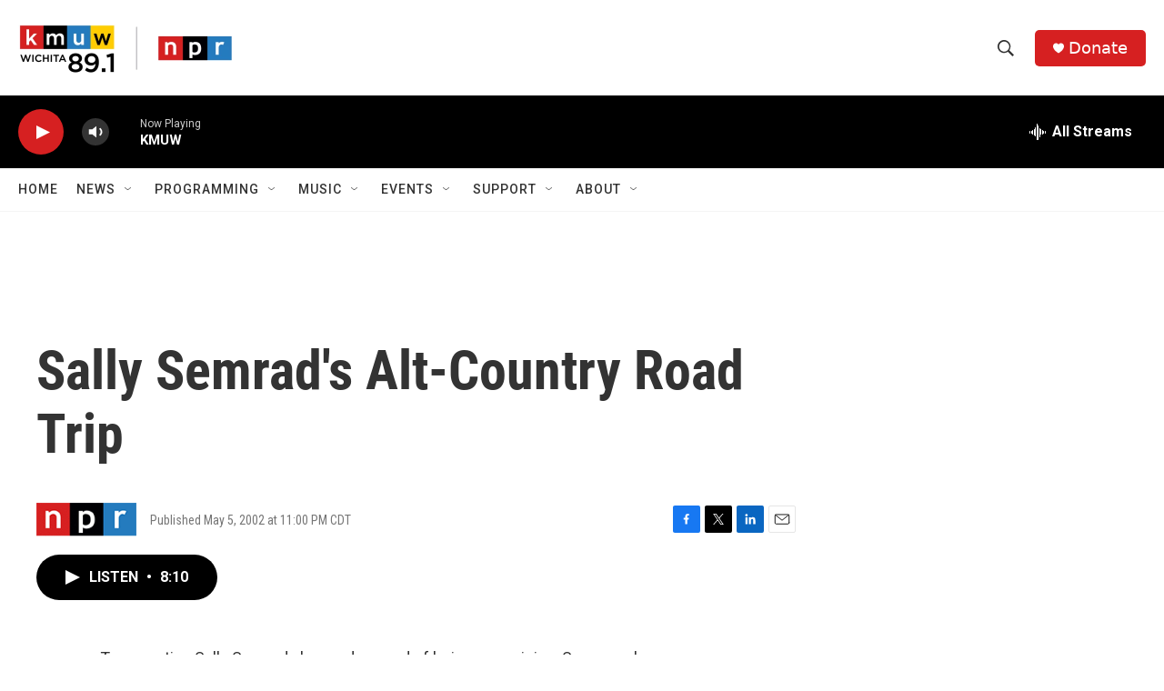

--- FILE ---
content_type: text/html; charset=utf-8
request_url: https://www.google.com/recaptcha/api2/aframe
body_size: 267
content:
<!DOCTYPE HTML><html><head><meta http-equiv="content-type" content="text/html; charset=UTF-8"></head><body><script nonce="uWWtBj-GqOcubYeoEv9BNw">/** Anti-fraud and anti-abuse applications only. See google.com/recaptcha */ try{var clients={'sodar':'https://pagead2.googlesyndication.com/pagead/sodar?'};window.addEventListener("message",function(a){try{if(a.source===window.parent){var b=JSON.parse(a.data);var c=clients[b['id']];if(c){var d=document.createElement('img');d.src=c+b['params']+'&rc='+(localStorage.getItem("rc::a")?sessionStorage.getItem("rc::b"):"");window.document.body.appendChild(d);sessionStorage.setItem("rc::e",parseInt(sessionStorage.getItem("rc::e")||0)+1);localStorage.setItem("rc::h",'1769714324996');}}}catch(b){}});window.parent.postMessage("_grecaptcha_ready", "*");}catch(b){}</script></body></html>